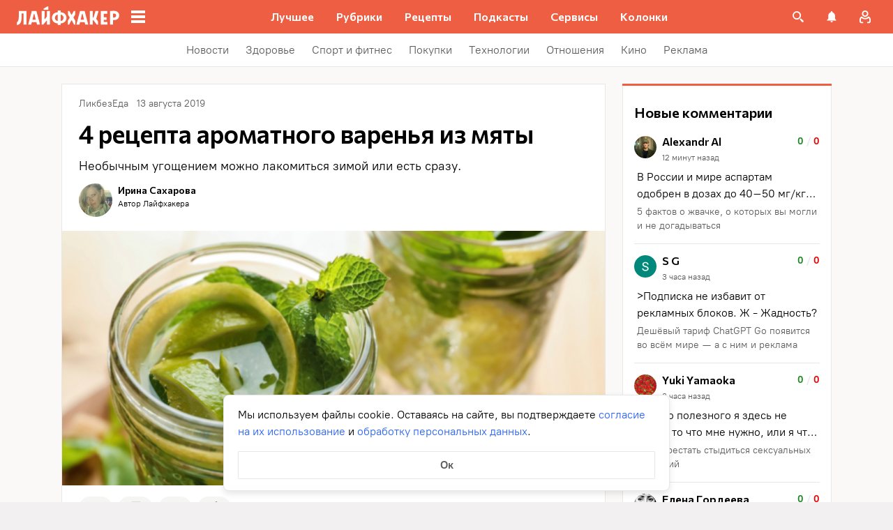

--- FILE ---
content_type: text/plain; charset=utf-8
request_url: https://views.lifehacker.ru/get/
body_size: 248
content:
{"status":"ok","viewsCounts":{"1089266":"0","1094380":"0","1100888":"0","1112212":"0","1133203":"0","1192052":"0","1210717":"0","1276255":"0","1488170":"0","1737964":"0","1857517":"0","2114189":"0","2114754":"100","2119104":"0","883554":"5177800"}}